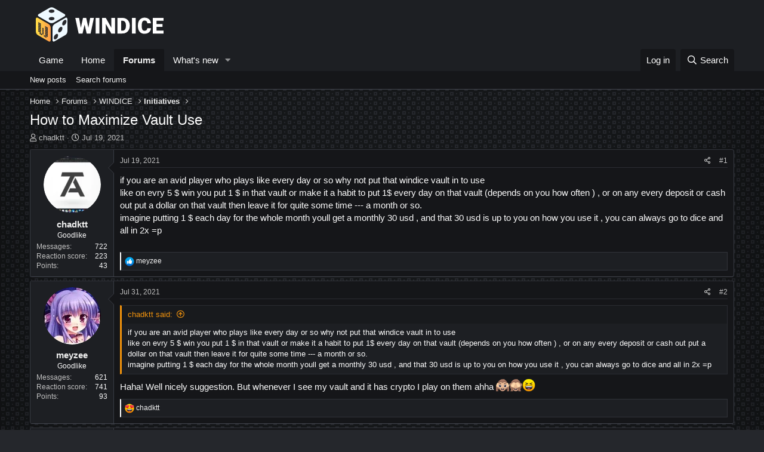

--- FILE ---
content_type: text/html; charset=utf-8
request_url: https://forum.windice.io/threads/how-to-maximize-vault-use.2127/
body_size: 10257
content:
<!DOCTYPE html>
<html id="XF" lang="en-US" dir="LTR"
	data-app="public"
	data-template="thread_view"
	data-container-key="node-29"
	data-content-key="thread-2127"
	data-logged-in="false"
	data-cookie-prefix="xf_"
	data-csrf="1768907405,3b0e9fe72c032182388fdc989cf928fb"
	class="has-no-js template-thread_view"
	>
<head>
	<meta charset="utf-8" />
	<meta http-equiv="X-UA-Compatible" content="IE=Edge" />
	<meta name="viewport" content="width=device-width, initial-scale=1, viewport-fit=cover">

	
	
	

	<title>How to Maximize Vault Use | WINDICE - Forum</title>

	<link rel="manifest" href="/webmanifest.php">
	
		<meta name="theme-color" content="#1d1f23" />
	

	<meta name="apple-mobile-web-app-title" content="WINDICE - Forum">
	

	
		
		<meta name="description" content="if you are an avid player who plays like every day or so why not put that windice vault in to use 
like on evry 5 $ win you put 1 $ in that vault or make it..." />
		<meta property="og:description" content="if you are an avid player who plays like every day or so why not put that windice vault in to use 
like on evry 5 $ win you put 1 $ in that vault or make it a habit to put 1$ every day on that vault (depends on you how often ) , or on any every deposit or cash out put a dollar on that vault then..." />
		<meta property="twitter:description" content="if you are an avid player who plays like every day or so why not put that windice vault in to use 
like on evry 5 $ win you put 1 $ in that vault or make it a habit to put 1$ every day on that..." />
	
	
		<meta property="og:url" content="https://forum.windice.io/threads/how-to-maximize-vault-use.2127/" />
	
		<link rel="canonical" href="https://forum.windice.io/threads/how-to-maximize-vault-use.2127/" />
	

	
		
	
	
	<meta property="og:site_name" content="WINDICE - Forum" />


	
	
		
	
	
	<meta property="og:type" content="website" />


	
	
		
	
	
	
		<meta property="og:title" content="How to Maximize Vault Use" />
		<meta property="twitter:title" content="How to Maximize Vault Use" />
	


	
	
	
	

	
	

	


	<link rel="preload" href="/styles/fonts/fa/fa-regular-400.woff2?_v=5.15.3" as="font" type="font/woff2" crossorigin="anonymous" />


	<link rel="preload" href="/styles/fonts/fa/fa-solid-900.woff2?_v=5.15.3" as="font" type="font/woff2" crossorigin="anonymous" />


<link rel="preload" href="/styles/fonts/fa/fa-brands-400.woff2?_v=5.15.3" as="font" type="font/woff2" crossorigin="anonymous" />

	<link rel="stylesheet" href="/css.php?css=public%3Anormalize.css%2Cpublic%3Afa.css%2Cpublic%3Acore.less%2Cpublic%3Aapp.less&amp;s=2&amp;l=1&amp;d=1691008878&amp;k=c4694cce06915bba92a3ee00e18a6b117fb64675" />

	<link rel="stylesheet" href="/css.php?css=public%3Abb_code.less%2Cpublic%3Amessage.less%2Cpublic%3Ashare_controls.less%2Cpublic%3Aextra.less&amp;s=2&amp;l=1&amp;d=1691008878&amp;k=2e0990ce03aa512d82c1f2584cd2ab6456e21b20" />

	
		<script src="/js/xf/preamble.min.js?_v=5cf7e0ca"></script>
	


	
		<link rel="icon" type="image/png" href="https://forum.windice.io/styles/default/xenforo/favicon-32x32.png" sizes="32x32" />
	
	
</head>
<body data-template="thread_view">

<div class="p-pageWrapper" id="top">





<header class="p-header" id="header">
	<div class="p-header-inner">
		<div class="p-header-content">

			<div class="p-header-logo p-header-logo--image">
				<a href="https://forum.windice.io">
					<img src="/styles/default/xenforo/logo_forum.svg" srcset="" alt="WINDICE - Forum"
						width="" height="" />
				</a>
			</div>

			
		</div>
	</div>
</header>





	<div class="p-navSticky p-navSticky--primary" data-xf-init="sticky-header">
		
	<nav class="p-nav">
		<div class="p-nav-inner">
			<button type="button" class="button--plain p-nav-menuTrigger button" data-xf-click="off-canvas" data-menu=".js-headerOffCanvasMenu" tabindex="0" aria-label="Menu"><span class="button-text">
				<i aria-hidden="true"></i>
			</span></button>

			<div class="p-nav-smallLogo">
				<a href="https://forum.windice.io">
					<img src="/styles/default/xenforo/logo_forum.svg" srcset="" alt="WINDICE - Forum"
						width="" height="" />
				</a>
			</div>

			<div class="p-nav-scroller hScroller" data-xf-init="h-scroller" data-auto-scroll=".p-navEl.is-selected">
				<div class="hScroller-scroll">
					<ul class="p-nav-list js-offCanvasNavSource">
					
						<li>
							
	<div class="p-navEl " >
		

			
	
	<a href="https://windice.io"
		class="p-navEl-link "
		 target="_blank"
		data-xf-key="1"
		data-nav-id="Game">Game</a>


			

		
		
	</div>

						</li>
					
						<li>
							
	<div class="p-navEl " >
		

			
	
	<a href="https://forum.windice.io"
		class="p-navEl-link "
		
		data-xf-key="2"
		data-nav-id="home">Home</a>


			

		
		
	</div>

						</li>
					
						<li>
							
	<div class="p-navEl is-selected" data-has-children="true">
		

			
	
	<a href="/"
		class="p-navEl-link p-navEl-link--splitMenu "
		
		
		data-nav-id="forums">Forums</a>


			<a data-xf-key="3"
				data-xf-click="menu"
				data-menu-pos-ref="< .p-navEl"
				class="p-navEl-splitTrigger"
				role="button"
				tabindex="0"
				aria-label="Toggle expanded"
				aria-expanded="false"
				aria-haspopup="true"></a>

		
		
			<div class="menu menu--structural" data-menu="menu" aria-hidden="true">
				<div class="menu-content">
					
						
	
	
	<a href="/whats-new/posts/"
		class="menu-linkRow u-indentDepth0 js-offCanvasCopy "
		
		
		data-nav-id="newPosts">New posts</a>

	

					
						
	
	
	<a href="/search/?type=post"
		class="menu-linkRow u-indentDepth0 js-offCanvasCopy "
		
		
		data-nav-id="searchForums">Search forums</a>

	

					
				</div>
			</div>
		
	</div>

						</li>
					
						<li>
							
	<div class="p-navEl " data-has-children="true">
		

			
	
	<a href="/whats-new/"
		class="p-navEl-link p-navEl-link--splitMenu "
		
		
		data-nav-id="whatsNew">What's new</a>


			<a data-xf-key="4"
				data-xf-click="menu"
				data-menu-pos-ref="< .p-navEl"
				class="p-navEl-splitTrigger"
				role="button"
				tabindex="0"
				aria-label="Toggle expanded"
				aria-expanded="false"
				aria-haspopup="true"></a>

		
		
			<div class="menu menu--structural" data-menu="menu" aria-hidden="true">
				<div class="menu-content">
					
						
	
	
	<a href="/whats-new/latest-activity"
		class="menu-linkRow u-indentDepth0 js-offCanvasCopy "
		 rel="nofollow"
		
		data-nav-id="latestActivity">Latest activity</a>

	

					
				</div>
			</div>
		
	</div>

						</li>
					
					</ul>
				</div>
			</div>

			<div class="p-nav-opposite">
				<div class="p-navgroup p-account p-navgroup--guest">
					
						<a href="/login/" class="p-navgroup-link p-navgroup-link--textual p-navgroup-link--logIn"
							data-xf-click="overlay" data-follow-redirects="on">
							<span class="p-navgroup-linkText">Log in</span>
						</a>
						<!-- -->
					
				</div>

				<div class="p-navgroup p-discovery">
					<a href="/whats-new/"
						class="p-navgroup-link p-navgroup-link--iconic p-navgroup-link--whatsnew"
						aria-label="What&#039;s new"
						title="What&#039;s new">
						<i aria-hidden="true"></i>
						<span class="p-navgroup-linkText">What's new</span>
					</a>

					
						<a href="/search/"
							class="p-navgroup-link p-navgroup-link--iconic p-navgroup-link--search"
							data-xf-click="menu"
							data-xf-key="/"
							aria-label="Search"
							aria-expanded="false"
							aria-haspopup="true"
							title="Search">
							<i aria-hidden="true"></i>
							<span class="p-navgroup-linkText">Search</span>
						</a>
						<div class="menu menu--structural menu--wide" data-menu="menu" aria-hidden="true">
							<form action="/search/search" method="post"
								class="menu-content"
								data-xf-init="quick-search">

								<h3 class="menu-header">Search</h3>
								
								<div class="menu-row">
									
										<div class="inputGroup inputGroup--joined">
											<input type="text" class="input" name="keywords" placeholder="Search…" aria-label="Search" data-menu-autofocus="true" />
											
			<select name="constraints" class="js-quickSearch-constraint input" aria-label="Search within">
				<option value="">Everywhere</option>
<option value="{&quot;search_type&quot;:&quot;post&quot;}">Threads</option>
<option value="{&quot;search_type&quot;:&quot;post&quot;,&quot;c&quot;:{&quot;nodes&quot;:[29],&quot;child_nodes&quot;:1}}">This forum</option>
<option value="{&quot;search_type&quot;:&quot;post&quot;,&quot;c&quot;:{&quot;thread&quot;:2127}}">This thread</option>

			</select>
		
										</div>
									
								</div>

								
								<div class="menu-row">
									<label class="iconic"><input type="checkbox"  name="c[title_only]" value="1" /><i aria-hidden="true"></i><span class="iconic-label">Search titles only</span></label>

								</div>
								
								<div class="menu-row">
									<div class="inputGroup">
										<span class="inputGroup-text" id="ctrl_search_menu_by_member">By:</span>
										<input type="text" class="input" name="c[users]" data-xf-init="auto-complete" placeholder="Member" aria-labelledby="ctrl_search_menu_by_member" />
									</div>
								</div>
								<div class="menu-footer">
									<span class="menu-footer-controls">
										<button type="submit" class="button--primary button button--icon button--icon--search"><span class="button-text">Search</span></button>
										<a href="/search/" class="button"><span class="button-text">Advanced search…</span></a>
									</span>
								</div>

								<input type="hidden" name="_xfToken" value="1768907405,3b0e9fe72c032182388fdc989cf928fb" />
							</form>
						</div>
					
				</div>
			</div>
		</div>
	</nav>

	</div>
	
	
		<div class="p-sectionLinks">
			<div class="p-sectionLinks-inner hScroller" data-xf-init="h-scroller">
				<div class="hScroller-scroll">
					<ul class="p-sectionLinks-list">
					
						<li>
							
	<div class="p-navEl " >
		

			
	
	<a href="/whats-new/posts/"
		class="p-navEl-link "
		
		data-xf-key="alt+1"
		data-nav-id="newPosts">New posts</a>


			

		
		
	</div>

						</li>
					
						<li>
							
	<div class="p-navEl " >
		

			
	
	<a href="/search/?type=post"
		class="p-navEl-link "
		
		data-xf-key="alt+2"
		data-nav-id="searchForums">Search forums</a>


			

		
		
	</div>

						</li>
					
					</ul>
				</div>
			</div>
		</div>
	



<div class="offCanvasMenu offCanvasMenu--nav js-headerOffCanvasMenu" data-menu="menu" aria-hidden="true" data-ocm-builder="navigation">
	<div class="offCanvasMenu-backdrop" data-menu-close="true"></div>
	<div class="offCanvasMenu-content">
		<div class="offCanvasMenu-header">
			Menu
			<a class="offCanvasMenu-closer" data-menu-close="true" role="button" tabindex="0" aria-label="Close"></a>
		</div>
		
			<div class="p-offCanvasRegisterLink">
				<div class="offCanvasMenu-linkHolder">
					<a href="/login/" class="offCanvasMenu-link" data-xf-click="overlay" data-menu-close="true">
						Log in
					</a>
				</div>
				<!--[
				<hr class="offCanvasMenu-separator" />
				
					<div class="offCanvasMenu-linkHolder">
						<a href="/register/" class="offCanvasMenu-link" data-xf-click="overlay" data-menu-close="true">
							Register
						</a>
					</div>
					<hr class="offCanvasMenu-separator" />
				
				]-->
			</div>
		
		<div class="js-offCanvasNavTarget"></div>
		<div class="offCanvasMenu-installBanner js-installPromptContainer" style="display: none;" data-xf-init="install-prompt">
			<div class="offCanvasMenu-installBanner-header">Install the app</div>
			<button type="button" class="js-installPromptButton button"><span class="button-text">Install</span></button>
		</div>
	</div>
</div>

<div class="p-body">
	<div class="p-body-inner">
		<!--XF:EXTRA_OUTPUT-->

		

		

		
		
	
		<ul class="p-breadcrumbs "
			itemscope itemtype="https://schema.org/BreadcrumbList">
		
			

			
			

			
				
				
	<li itemprop="itemListElement" itemscope itemtype="https://schema.org/ListItem">
		<a href="https://forum.windice.io" itemprop="item">
			<span itemprop="name">Home</span>
		</a>
		<meta itemprop="position" content="1" />
	</li>

			

			
				
				
	<li itemprop="itemListElement" itemscope itemtype="https://schema.org/ListItem">
		<a href="/" itemprop="item">
			<span itemprop="name">Forums</span>
		</a>
		<meta itemprop="position" content="2" />
	</li>

			
			
				
				
	<li itemprop="itemListElement" itemscope itemtype="https://schema.org/ListItem">
		<a href="/#windice.1" itemprop="item">
			<span itemprop="name">WINDICE</span>
		</a>
		<meta itemprop="position" content="3" />
	</li>

			
				
				
	<li itemprop="itemListElement" itemscope itemtype="https://schema.org/ListItem">
		<a href="/forums/initiatives.29/" itemprop="item">
			<span itemprop="name">Initiatives</span>
		</a>
		<meta itemprop="position" content="4" />
	</li>

			

		
		</ul>
	

		

		
	<noscript class="js-jsWarning"><div class="blockMessage blockMessage--important blockMessage--iconic u-noJsOnly">JavaScript is disabled. For a better experience, please enable JavaScript in your browser before proceeding.</div></noscript>

		
	<div class="blockMessage blockMessage--important blockMessage--iconic js-browserWarning" style="display: none">You are using an out of date browser. It  may not display this or other websites correctly.<br />You should upgrade or use an <a href="https://www.google.com/chrome/" target="_blank" rel="noopener">alternative browser</a>.</div>


		
			<div class="p-body-header">
			
				
					<div class="p-title ">
					
						
							<h1 class="p-title-value">How to Maximize Vault Use</h1>
						
						
					
					</div>
				

				
					<div class="p-description">
	<ul class="listInline listInline--bullet">
		<li>
			<i class="fa--xf far fa-user" aria-hidden="true" title="Thread starter"></i>
			<span class="u-srOnly">Thread starter</span>

			<a href="/members/chadktt.2278/" class="username  u-concealed" dir="auto" data-user-id="2278" data-xf-init="member-tooltip">chadktt</a>
		</li>
		<li>
			<i class="fa--xf far fa-clock" aria-hidden="true" title="Start date"></i>
			<span class="u-srOnly">Start date</span>

			<a href="/threads/how-to-maximize-vault-use.2127/" class="u-concealed"><time  class="u-dt" dir="auto" datetime="2021-07-19T01:00:05+0200" data-time="1626649205" data-date-string="Jul 19, 2021" data-time-string="1:00 AM" title="Jul 19, 2021 at 1:00 AM">Jul 19, 2021</time></a>
		</li>
		
	</ul>
</div>
				
			
			</div>
		

		<div class="p-body-main  ">
			
			<div class="p-body-contentCol"></div>
			

			

			<div class="p-body-content">
				
				<div class="p-body-pageContent">










	
	
	
		
	
	
	


	
	
	
		
	
	
	


	
	
		
	
	
	


	
	












	

	
		
	



















<div class="block block--messages" data-xf-init="" data-type="post" data-href="/inline-mod/" data-search-target="*">

	<span class="u-anchorTarget" id="posts"></span>

	
		
	

	

	<div class="block-outer"></div>

	

	
		
	<div class="block-outer js-threadStatusField"></div>

	

	<div class="block-container lbContainer"
		data-xf-init="lightbox select-to-quote"
		data-message-selector=".js-post"
		data-lb-id="thread-2127"
		data-lb-universal="0">

		<div class="block-body js-replyNewMessageContainer">
			
				

					

					
						

	
	

	

	
	<article class="message message--post js-post js-inlineModContainer  "
		data-author="chadktt"
		data-content="post-17444"
		id="js-post-17444"
		>

		

		<span class="u-anchorTarget" id="post-17444"></span>

		
			<div class="message-inner">
				
					<div class="message-cell message-cell--user">
						

	<section class="message-user"
		>

		

		<div class="message-avatar ">
			<div class="message-avatar-wrapper">
				<a href="/members/chadktt.2278/" class="avatar avatar--m" data-user-id="2278" data-xf-init="member-tooltip">
			<img src="/data/avatars/m/2/2278.jpg?1630452935" srcset="/data/avatars/l/2/2278.jpg?1630452935 2x" alt="chadktt" class="avatar-u2278-m" width="96" height="96" loading="lazy" /> 
		</a>
				
			</div>
		</div>
		<div class="message-userDetails">
			<h4 class="message-name"><a href="/members/chadktt.2278/" class="username " dir="auto" data-user-id="2278" data-xf-init="member-tooltip">chadktt</a></h4>
			<h5 class="userTitle message-userTitle" dir="auto">Goodlike</h5>
			
		</div>
		
			
			
				<div class="message-userExtras">
				
					
					
						<dl class="pairs pairs--justified">
							<dt>Messages</dt>
							<dd>722</dd>
						</dl>
					
					
					
						<dl class="pairs pairs--justified">
							<dt>Reaction score</dt>
							<dd>223</dd>
						</dl>
					
					
						<dl class="pairs pairs--justified">
							<dt>Points</dt>
							<dd>43</dd>
						</dl>
					
					
					
					
					
				
				</div>
			
		
		<span class="message-userArrow"></span>
	</section>

					</div>
				

				
					<div class="message-cell message-cell--main">
					
						<div class="message-main js-quickEditTarget">

							
								

	<header class="message-attribution message-attribution--split">
		<ul class="message-attribution-main listInline ">
			
			
			<li class="u-concealed">
				<a href="/threads/how-to-maximize-vault-use.2127/post-17444" rel="nofollow">
					<time  class="u-dt" dir="auto" datetime="2021-07-19T01:00:05+0200" data-time="1626649205" data-date-string="Jul 19, 2021" data-time-string="1:00 AM" title="Jul 19, 2021 at 1:00 AM" itemprop="datePublished">Jul 19, 2021</time>
				</a>
			</li>
			
		</ul>

		<ul class="message-attribution-opposite message-attribution-opposite--list ">
			
			<li>
				<a href="/threads/how-to-maximize-vault-use.2127/post-17444"
					class="message-attribution-gadget"
					data-xf-init="share-tooltip"
					data-href="/posts/17444/share"
					aria-label="Share"
					rel="nofollow">
					<i class="fa--xf far fa-share-alt" aria-hidden="true"></i>
				</a>
			</li>
			
			
				<li>
					<a href="/threads/how-to-maximize-vault-use.2127/post-17444" rel="nofollow">
						#1
					</a>
				</li>
			
		</ul>
	</header>

							

							<div class="message-content js-messageContent">
							

								
									
	
	
	

								

								
									
	

	<div class="message-userContent lbContainer js-lbContainer "
		data-lb-id="post-17444"
		data-lb-caption-desc="chadktt &middot; Jul 19, 2021 at 1:00 AM">

		
			

	

		

		<article class="message-body js-selectToQuote">
			
				
			

			<div >
				
					<div class="bbWrapper">if you are an avid player who plays like every day or so why not put that windice vault in to use <br />
like on evry 5 $ win you put 1 $ in that vault or make it a habit to put 1$ every day on that vault (depends on you how often ) , or on any every deposit or cash out put a dollar on that vault then leave it for quite some time --- a month or so. <br />
 imagine putting 1 $ each day for the whole month youll get a monthly 30 usd , and that 30 usd is up to you on how you use it , you can always go to dice and all in 2x =p</div>
				
			</div>

			<div class="js-selectToQuoteEnd">&nbsp;</div>
			
				
			
		</article>

		
			

	

		

		
	</div>

								

								
									
	

								

								
									
	

								

							
							</div>

							
								
	<footer class="message-footer">
		

		<div class="reactionsBar js-reactionsList is-active">
			
	
	
		<ul class="reactionSummary">
		
			<li><span class="reaction reaction--small reaction--1" data-reaction-id="1"><i aria-hidden="true"></i><img src="[data-uri]" class="reaction-sprite js-reaction" alt="Like" title="Like" /></span></li>
		
		</ul>
	


<span class="u-srOnly">Reactions:</span>
<a class="reactionsBar-link" href="/posts/17444/reactions" data-xf-click="overlay" data-cache="false" rel="nofollow"><bdi>meyzee</bdi></a>
		</div>

		<div class="js-historyTarget message-historyTarget toggleTarget" data-href="trigger-href"></div>
	</footer>

							
						</div>

					
					</div>
				
			</div>
		
	</article>

	
	

					

					

				

					

					
						

	
	

	

	
	<article class="message message--post js-post js-inlineModContainer  "
		data-author="meyzee"
		data-content="post-17557"
		id="js-post-17557"
		itemscope itemtype="https://schema.org/Comment" itemid="https://forum.windice.io/posts/17557/">

		
			<meta itemprop="mainEntity" itemscope itemtype="https://schema.org/DiscussionForumPosting" itemid="https://forum.windice.io/threads/how-to-maximize-vault-use.2127/" />
		

		<span class="u-anchorTarget" id="post-17557"></span>

		
			<div class="message-inner">
				
					<div class="message-cell message-cell--user">
						

	<section class="message-user"
		itemprop="author" itemscope itemtype="https://schema.org/Person" itemid="https://forum.windice.io/members/meyzee.1857/">

		
			<meta itemprop="url" content="https://forum.windice.io/members/meyzee.1857/" />
		

		<div class="message-avatar ">
			<div class="message-avatar-wrapper">
				<a href="/members/meyzee.1857/" class="avatar avatar--m" data-user-id="1857" data-xf-init="member-tooltip">
			<img src="/data/avatars/m/1/1857.jpg?1616235960" srcset="/data/avatars/l/1/1857.jpg?1616235960 2x" alt="meyzee" class="avatar-u1857-m" width="96" height="96" loading="lazy" itemprop="image" /> 
		</a>
				
			</div>
		</div>
		<div class="message-userDetails">
			<h4 class="message-name"><a href="/members/meyzee.1857/" class="username " dir="auto" data-user-id="1857" data-xf-init="member-tooltip"><span itemprop="name">meyzee</span></a></h4>
			<h5 class="userTitle message-userTitle" dir="auto" itemprop="jobTitle">Goodlike</h5>
			
		</div>
		
			
			
				<div class="message-userExtras">
				
					
					
						<dl class="pairs pairs--justified">
							<dt>Messages</dt>
							<dd>621</dd>
						</dl>
					
					
					
						<dl class="pairs pairs--justified">
							<dt>Reaction score</dt>
							<dd>741</dd>
						</dl>
					
					
						<dl class="pairs pairs--justified">
							<dt>Points</dt>
							<dd>93</dd>
						</dl>
					
					
					
					
					
				
				</div>
			
		
		<span class="message-userArrow"></span>
	</section>

					</div>
				

				
					<div class="message-cell message-cell--main">
					
						<div class="message-main js-quickEditTarget">

							
								

	<header class="message-attribution message-attribution--split">
		<ul class="message-attribution-main listInline ">
			
			
			<li class="u-concealed">
				<a href="/threads/how-to-maximize-vault-use.2127/post-17557" rel="nofollow">
					<time  class="u-dt" dir="auto" datetime="2021-07-31T15:56:03+0200" data-time="1627739763" data-date-string="Jul 31, 2021" data-time-string="3:56 PM" title="Jul 31, 2021 at 3:56 PM" itemprop="datePublished">Jul 31, 2021</time>
				</a>
			</li>
			
		</ul>

		<ul class="message-attribution-opposite message-attribution-opposite--list ">
			
			<li>
				<a href="/threads/how-to-maximize-vault-use.2127/post-17557"
					class="message-attribution-gadget"
					data-xf-init="share-tooltip"
					data-href="/posts/17557/share"
					aria-label="Share"
					rel="nofollow">
					<i class="fa--xf far fa-share-alt" aria-hidden="true"></i>
				</a>
			</li>
			
			
				<li>
					<a href="/threads/how-to-maximize-vault-use.2127/post-17557" rel="nofollow">
						#2
					</a>
				</li>
			
		</ul>
	</header>

							

							<div class="message-content js-messageContent">
							

								
									
	
	
	

								

								
									
	

	<div class="message-userContent lbContainer js-lbContainer "
		data-lb-id="post-17557"
		data-lb-caption-desc="meyzee &middot; Jul 31, 2021 at 3:56 PM">

		

		<article class="message-body js-selectToQuote">
			
				
			

			<div itemprop="text">
				
					<div class="bbWrapper"><blockquote data-attributes="member: 2278" data-quote="chadktt" data-source="post: 17444"
	class="bbCodeBlock bbCodeBlock--expandable bbCodeBlock--quote js-expandWatch">
	
		<div class="bbCodeBlock-title">
			
				<a href="/goto/post?id=17444"
					class="bbCodeBlock-sourceJump"
					rel="nofollow"
					data-xf-click="attribution"
					data-content-selector="#post-17444">chadktt said:</a>
			
		</div>
	
	<div class="bbCodeBlock-content">
		
		<div class="bbCodeBlock-expandContent js-expandContent ">
			if you are an avid player who plays like every day or so why not put that windice vault in to use<br />
like on evry 5 $ win you put 1 $ in that vault or make it a habit to put 1$ every day on that vault (depends on you how often ) , or on any every deposit or cash out put a dollar on that vault then leave it for quite some time --- a month or so.<br />
 imagine putting 1 $ each day for the whole month youll get a monthly 30 usd , and that 30 usd is up to you on how you use it , you can always go to dice and all in 2x =p
		</div>
		<div class="bbCodeBlock-expandLink js-expandLink"><a role="button" tabindex="0">Click to expand...</a></div>
	</div>
</blockquote>Haha! Well nicely suggestion. But whenever I see my vault and it has crypto I play on them ahha <img class="smilie smilie--emoji" loading="lazy" alt="🙉" title="Hear-no-evil monkey    :hear_no_evil:" src="https://cdn.jsdelivr.net/joypixels/assets/7.0/png/unicode/64/1f649.png" data-shortname=":hear_no_evil:" /><img class="smilie smilie--emoji" loading="lazy" alt="🙈" title="See-no-evil monkey    :see_no_evil:" src="https://cdn.jsdelivr.net/joypixels/assets/7.0/png/unicode/64/1f648.png" data-shortname=":see_no_evil:" /><img class="smilie smilie--emoji" loading="lazy" alt="😆" title="Grinning squinting face    :laughing:" src="https://cdn.jsdelivr.net/joypixels/assets/7.0/png/unicode/64/1f606.png" data-shortname=":laughing:" /></div>
				
			</div>

			<div class="js-selectToQuoteEnd">&nbsp;</div>
			
				
			
		</article>

		

		
	</div>

								

								
									
	

								

								
									
	

								

							
							</div>

							
								
	<footer class="message-footer">
		

		<div class="reactionsBar js-reactionsList is-active">
			
	
	
		<ul class="reactionSummary">
		
			<li><span class="reaction reaction--small reaction--2" data-reaction-id="2"><i aria-hidden="true"></i><img src="[data-uri]" class="reaction-sprite js-reaction" alt="Love" title="Love" /></span></li>
		
		</ul>
	


<span class="u-srOnly">Reactions:</span>
<a class="reactionsBar-link" href="/posts/17557/reactions" data-xf-click="overlay" data-cache="false" rel="nofollow"><bdi>chadktt</bdi></a>
		</div>

		<div class="js-historyTarget message-historyTarget toggleTarget" data-href="trigger-href"></div>
	</footer>

							
						</div>

					
					</div>
				
			</div>
		
	</article>

	
	

					

					

				

					

					
						

	
	

	

	
	<article class="message message--post js-post js-inlineModContainer  "
		data-author="chadktt"
		data-content="post-17608"
		id="js-post-17608"
		itemscope itemtype="https://schema.org/Comment" itemid="https://forum.windice.io/posts/17608/">

		
			<meta itemprop="mainEntity" itemscope itemtype="https://schema.org/DiscussionForumPosting" itemid="https://forum.windice.io/threads/how-to-maximize-vault-use.2127/" />
		

		<span class="u-anchorTarget" id="post-17608"></span>

		
			<div class="message-inner">
				
					<div class="message-cell message-cell--user">
						

	<section class="message-user"
		itemprop="author" itemscope itemtype="https://schema.org/Person" itemid="https://forum.windice.io/members/chadktt.2278/">

		
			<meta itemprop="url" content="https://forum.windice.io/members/chadktt.2278/" />
		

		<div class="message-avatar ">
			<div class="message-avatar-wrapper">
				<a href="/members/chadktt.2278/" class="avatar avatar--m" data-user-id="2278" data-xf-init="member-tooltip">
			<img src="/data/avatars/m/2/2278.jpg?1630452935" srcset="/data/avatars/l/2/2278.jpg?1630452935 2x" alt="chadktt" class="avatar-u2278-m" width="96" height="96" loading="lazy" itemprop="image" /> 
		</a>
				
			</div>
		</div>
		<div class="message-userDetails">
			<h4 class="message-name"><a href="/members/chadktt.2278/" class="username " dir="auto" data-user-id="2278" data-xf-init="member-tooltip"><span itemprop="name">chadktt</span></a></h4>
			<h5 class="userTitle message-userTitle" dir="auto" itemprop="jobTitle">Goodlike</h5>
			
		</div>
		
			
			
				<div class="message-userExtras">
				
					
					
						<dl class="pairs pairs--justified">
							<dt>Messages</dt>
							<dd>722</dd>
						</dl>
					
					
					
						<dl class="pairs pairs--justified">
							<dt>Reaction score</dt>
							<dd>223</dd>
						</dl>
					
					
						<dl class="pairs pairs--justified">
							<dt>Points</dt>
							<dd>43</dd>
						</dl>
					
					
					
					
					
				
				</div>
			
		
		<span class="message-userArrow"></span>
	</section>

					</div>
				

				
					<div class="message-cell message-cell--main">
					
						<div class="message-main js-quickEditTarget">

							
								

	<header class="message-attribution message-attribution--split">
		<ul class="message-attribution-main listInline ">
			
			
			<li class="u-concealed">
				<a href="/threads/how-to-maximize-vault-use.2127/post-17608" rel="nofollow">
					<time  class="u-dt" dir="auto" datetime="2021-08-03T01:37:39+0200" data-time="1627947459" data-date-string="Aug 3, 2021" data-time-string="1:37 AM" title="Aug 3, 2021 at 1:37 AM" itemprop="datePublished">Aug 3, 2021</time>
				</a>
			</li>
			
		</ul>

		<ul class="message-attribution-opposite message-attribution-opposite--list ">
			
			<li>
				<a href="/threads/how-to-maximize-vault-use.2127/post-17608"
					class="message-attribution-gadget"
					data-xf-init="share-tooltip"
					data-href="/posts/17608/share"
					aria-label="Share"
					rel="nofollow">
					<i class="fa--xf far fa-share-alt" aria-hidden="true"></i>
				</a>
			</li>
			
			
				<li>
					<a href="/threads/how-to-maximize-vault-use.2127/post-17608" rel="nofollow">
						#3
					</a>
				</li>
			
		</ul>
	</header>

							

							<div class="message-content js-messageContent">
							

								
									
	
	
	

								

								
									
	

	<div class="message-userContent lbContainer js-lbContainer "
		data-lb-id="post-17608"
		data-lb-caption-desc="chadktt &middot; Aug 3, 2021 at 1:37 AM">

		

		<article class="message-body js-selectToQuote">
			
				
			

			<div itemprop="text">
				
					<div class="bbWrapper"><blockquote data-attributes="member: 1857" data-quote="meyzee" data-source="post: 17557"
	class="bbCodeBlock bbCodeBlock--expandable bbCodeBlock--quote js-expandWatch">
	
		<div class="bbCodeBlock-title">
			
				<a href="/goto/post?id=17557"
					class="bbCodeBlock-sourceJump"
					rel="nofollow"
					data-xf-click="attribution"
					data-content-selector="#post-17557">meyzee said:</a>
			
		</div>
	
	<div class="bbCodeBlock-content">
		
		<div class="bbCodeBlock-expandContent js-expandContent ">
			Haha! Well nicely suggestion. But whenever I see my vault and it has crypto I play on them ahha <img class="smilie smilie--emoji" loading="lazy" alt="🙉" title="Hear-no-evil monkey    :hear_no_evil:" src="https://cdn.jsdelivr.net/joypixels/assets/7.0/png/unicode/64/1f649.png" data-shortname=":hear_no_evil:" /><img class="smilie smilie--emoji" loading="lazy" alt="🙈" title="See-no-evil monkey    :see_no_evil:" src="https://cdn.jsdelivr.net/joypixels/assets/7.0/png/unicode/64/1f648.png" data-shortname=":see_no_evil:" /><img class="smilie smilie--emoji" loading="lazy" alt="😆" title="Grinning squinting face    :laughing:" src="https://cdn.jsdelivr.net/joypixels/assets/7.0/png/unicode/64/1f606.png" data-shortname=":laughing:" />
		</div>
		<div class="bbCodeBlock-expandLink js-expandLink"><a role="button" tabindex="0">Click to expand...</a></div>
	</div>
</blockquote>hahaha the chance though on plyin with them, w'll never know it might soar to the heavens</div>
				
			</div>

			<div class="js-selectToQuoteEnd">&nbsp;</div>
			
				
			
		</article>

		

		
	</div>

								

								
									
	

								

								
									
	

								

							
							</div>

							
								
	<footer class="message-footer">
		

		<div class="reactionsBar js-reactionsList is-active">
			
	
	
		<ul class="reactionSummary">
		
			<li><span class="reaction reaction--small reaction--1" data-reaction-id="1"><i aria-hidden="true"></i><img src="[data-uri]" class="reaction-sprite js-reaction" alt="Like" title="Like" /></span></li>
		
		</ul>
	


<span class="u-srOnly">Reactions:</span>
<a class="reactionsBar-link" href="/posts/17608/reactions" data-xf-click="overlay" data-cache="false" rel="nofollow"><bdi>meyzee</bdi></a>
		</div>

		<div class="js-historyTarget message-historyTarget toggleTarget" data-href="trigger-href"></div>
	</footer>

							
						</div>

					
					</div>
				
			</div>
		
	</article>

	
	

					

					

				

					

					
						

	
	

	

	
	<article class="message message--post js-post js-inlineModContainer  "
		data-author="meyzee"
		data-content="post-17609"
		id="js-post-17609"
		itemscope itemtype="https://schema.org/Comment" itemid="https://forum.windice.io/posts/17609/">

		
			<meta itemprop="mainEntity" itemscope itemtype="https://schema.org/DiscussionForumPosting" itemid="https://forum.windice.io/threads/how-to-maximize-vault-use.2127/" />
		

		<span class="u-anchorTarget" id="post-17609"></span>

		
			<div class="message-inner">
				
					<div class="message-cell message-cell--user">
						

	<section class="message-user"
		itemprop="author" itemscope itemtype="https://schema.org/Person" itemid="https://forum.windice.io/members/meyzee.1857/">

		
			<meta itemprop="url" content="https://forum.windice.io/members/meyzee.1857/" />
		

		<div class="message-avatar ">
			<div class="message-avatar-wrapper">
				<a href="/members/meyzee.1857/" class="avatar avatar--m" data-user-id="1857" data-xf-init="member-tooltip">
			<img src="/data/avatars/m/1/1857.jpg?1616235960" srcset="/data/avatars/l/1/1857.jpg?1616235960 2x" alt="meyzee" class="avatar-u1857-m" width="96" height="96" loading="lazy" itemprop="image" /> 
		</a>
				
			</div>
		</div>
		<div class="message-userDetails">
			<h4 class="message-name"><a href="/members/meyzee.1857/" class="username " dir="auto" data-user-id="1857" data-xf-init="member-tooltip"><span itemprop="name">meyzee</span></a></h4>
			<h5 class="userTitle message-userTitle" dir="auto" itemprop="jobTitle">Goodlike</h5>
			
		</div>
		
			
			
				<div class="message-userExtras">
				
					
					
						<dl class="pairs pairs--justified">
							<dt>Messages</dt>
							<dd>621</dd>
						</dl>
					
					
					
						<dl class="pairs pairs--justified">
							<dt>Reaction score</dt>
							<dd>741</dd>
						</dl>
					
					
						<dl class="pairs pairs--justified">
							<dt>Points</dt>
							<dd>93</dd>
						</dl>
					
					
					
					
					
				
				</div>
			
		
		<span class="message-userArrow"></span>
	</section>

					</div>
				

				
					<div class="message-cell message-cell--main">
					
						<div class="message-main js-quickEditTarget">

							
								

	<header class="message-attribution message-attribution--split">
		<ul class="message-attribution-main listInline ">
			
			
			<li class="u-concealed">
				<a href="/threads/how-to-maximize-vault-use.2127/post-17609" rel="nofollow">
					<time  class="u-dt" dir="auto" datetime="2021-08-03T02:37:35+0200" data-time="1627951055" data-date-string="Aug 3, 2021" data-time-string="2:37 AM" title="Aug 3, 2021 at 2:37 AM" itemprop="datePublished">Aug 3, 2021</time>
				</a>
			</li>
			
		</ul>

		<ul class="message-attribution-opposite message-attribution-opposite--list ">
			
			<li>
				<a href="/threads/how-to-maximize-vault-use.2127/post-17609"
					class="message-attribution-gadget"
					data-xf-init="share-tooltip"
					data-href="/posts/17609/share"
					aria-label="Share"
					rel="nofollow">
					<i class="fa--xf far fa-share-alt" aria-hidden="true"></i>
				</a>
			</li>
			
			
				<li>
					<a href="/threads/how-to-maximize-vault-use.2127/post-17609" rel="nofollow">
						#4
					</a>
				</li>
			
		</ul>
	</header>

							

							<div class="message-content js-messageContent">
							

								
									
	
	
	

								

								
									
	

	<div class="message-userContent lbContainer js-lbContainer "
		data-lb-id="post-17609"
		data-lb-caption-desc="meyzee &middot; Aug 3, 2021 at 2:37 AM">

		

		<article class="message-body js-selectToQuote">
			
				
			

			<div itemprop="text">
				
					<div class="bbWrapper"><blockquote data-attributes="member: 2278" data-quote="chadktt" data-source="post: 17608"
	class="bbCodeBlock bbCodeBlock--expandable bbCodeBlock--quote js-expandWatch">
	
		<div class="bbCodeBlock-title">
			
				<a href="/goto/post?id=17608"
					class="bbCodeBlock-sourceJump"
					rel="nofollow"
					data-xf-click="attribution"
					data-content-selector="#post-17608">chadktt said:</a>
			
		</div>
	
	<div class="bbCodeBlock-content">
		
		<div class="bbCodeBlock-expandContent js-expandContent ">
			hahaha the chance though on plyin with them, w'll never know it might soar to the heavens
		</div>
		<div class="bbCodeBlock-expandLink js-expandLink"><a role="button" tabindex="0">Click to expand...</a></div>
	</div>
</blockquote>Haha heaven in just a second and you'll get burned if you stay too long haha <img class="smilie smilie--emoji" loading="lazy" alt="😅" title="Grinning face with sweat    :sweat_smile:" src="https://cdn.jsdelivr.net/joypixels/assets/7.0/png/unicode/64/1f605.png" data-shortname=":sweat_smile:" /></div>
				
			</div>

			<div class="js-selectToQuoteEnd">&nbsp;</div>
			
				
			
		</article>

		

		
	</div>

								

								
									
	

								

								
									
	

								

							
							</div>

							
								
	<footer class="message-footer">
		

		<div class="reactionsBar js-reactionsList is-active">
			
	
	
		<ul class="reactionSummary">
		
			<li><span class="reaction reaction--small reaction--3" data-reaction-id="3"><i aria-hidden="true"></i><img src="[data-uri]" class="reaction-sprite js-reaction" alt="Haha" title="Haha" /></span></li>
		
		</ul>
	


<span class="u-srOnly">Reactions:</span>
<a class="reactionsBar-link" href="/posts/17609/reactions" data-xf-click="overlay" data-cache="false" rel="nofollow"><bdi>chadktt</bdi></a>
		</div>

		<div class="js-historyTarget message-historyTarget toggleTarget" data-href="trigger-href"></div>
	</footer>

							
						</div>

					
					</div>
				
			</div>
		
	</article>

	
	

					

					

				

					

					
						

	
	

	

	
	<article class="message message--post js-post js-inlineModContainer  "
		data-author="chadktt"
		data-content="post-17658"
		id="js-post-17658"
		itemscope itemtype="https://schema.org/Comment" itemid="https://forum.windice.io/posts/17658/">

		
			<meta itemprop="mainEntity" itemscope itemtype="https://schema.org/DiscussionForumPosting" itemid="https://forum.windice.io/threads/how-to-maximize-vault-use.2127/" />
		

		<span class="u-anchorTarget" id="post-17658"></span>

		
			<div class="message-inner">
				
					<div class="message-cell message-cell--user">
						

	<section class="message-user"
		itemprop="author" itemscope itemtype="https://schema.org/Person" itemid="https://forum.windice.io/members/chadktt.2278/">

		
			<meta itemprop="url" content="https://forum.windice.io/members/chadktt.2278/" />
		

		<div class="message-avatar ">
			<div class="message-avatar-wrapper">
				<a href="/members/chadktt.2278/" class="avatar avatar--m" data-user-id="2278" data-xf-init="member-tooltip">
			<img src="/data/avatars/m/2/2278.jpg?1630452935" srcset="/data/avatars/l/2/2278.jpg?1630452935 2x" alt="chadktt" class="avatar-u2278-m" width="96" height="96" loading="lazy" itemprop="image" /> 
		</a>
				
			</div>
		</div>
		<div class="message-userDetails">
			<h4 class="message-name"><a href="/members/chadktt.2278/" class="username " dir="auto" data-user-id="2278" data-xf-init="member-tooltip"><span itemprop="name">chadktt</span></a></h4>
			<h5 class="userTitle message-userTitle" dir="auto" itemprop="jobTitle">Goodlike</h5>
			
		</div>
		
			
			
				<div class="message-userExtras">
				
					
					
						<dl class="pairs pairs--justified">
							<dt>Messages</dt>
							<dd>722</dd>
						</dl>
					
					
					
						<dl class="pairs pairs--justified">
							<dt>Reaction score</dt>
							<dd>223</dd>
						</dl>
					
					
						<dl class="pairs pairs--justified">
							<dt>Points</dt>
							<dd>43</dd>
						</dl>
					
					
					
					
					
				
				</div>
			
		
		<span class="message-userArrow"></span>
	</section>

					</div>
				

				
					<div class="message-cell message-cell--main">
					
						<div class="message-main js-quickEditTarget">

							
								

	<header class="message-attribution message-attribution--split">
		<ul class="message-attribution-main listInline ">
			
			
			<li class="u-concealed">
				<a href="/threads/how-to-maximize-vault-use.2127/post-17658" rel="nofollow">
					<time  class="u-dt" dir="auto" datetime="2021-08-07T00:57:18+0200" data-time="1628290638" data-date-string="Aug 7, 2021" data-time-string="12:57 AM" title="Aug 7, 2021 at 12:57 AM" itemprop="datePublished">Aug 7, 2021</time>
				</a>
			</li>
			
		</ul>

		<ul class="message-attribution-opposite message-attribution-opposite--list ">
			
			<li>
				<a href="/threads/how-to-maximize-vault-use.2127/post-17658"
					class="message-attribution-gadget"
					data-xf-init="share-tooltip"
					data-href="/posts/17658/share"
					aria-label="Share"
					rel="nofollow">
					<i class="fa--xf far fa-share-alt" aria-hidden="true"></i>
				</a>
			</li>
			
			
				<li>
					<a href="/threads/how-to-maximize-vault-use.2127/post-17658" rel="nofollow">
						#5
					</a>
				</li>
			
		</ul>
	</header>

							

							<div class="message-content js-messageContent">
							

								
									
	
	
	

								

								
									
	

	<div class="message-userContent lbContainer js-lbContainer "
		data-lb-id="post-17658"
		data-lb-caption-desc="chadktt &middot; Aug 7, 2021 at 12:57 AM">

		

		<article class="message-body js-selectToQuote">
			
				
			

			<div itemprop="text">
				
					<div class="bbWrapper"><blockquote data-attributes="member: 1857" data-quote="meyzee" data-source="post: 17609"
	class="bbCodeBlock bbCodeBlock--expandable bbCodeBlock--quote js-expandWatch">
	
		<div class="bbCodeBlock-title">
			
				<a href="/goto/post?id=17609"
					class="bbCodeBlock-sourceJump"
					rel="nofollow"
					data-xf-click="attribution"
					data-content-selector="#post-17609">meyzee said:</a>
			
		</div>
	
	<div class="bbCodeBlock-content">
		
		<div class="bbCodeBlock-expandContent js-expandContent ">
			Haha heaven in just a second and you'll get burned if you stay too long haha <img class="smilie smilie--emoji" loading="lazy" alt="😅" title="Grinning face with sweat    :sweat_smile:" src="https://cdn.jsdelivr.net/joypixels/assets/7.0/png/unicode/64/1f605.png" data-shortname=":sweat_smile:" />
		</div>
		<div class="bbCodeBlock-expandLink js-expandLink"><a role="button" tabindex="0">Click to expand...</a></div>
	</div>
</blockquote>we need wings to stay afloat haha we should buy that at the wincoin store lol</div>
				
			</div>

			<div class="js-selectToQuoteEnd">&nbsp;</div>
			
				
			
		</article>

		

		
	</div>

								

								
									
	

								

								
									
	

								

							
							</div>

							
								
	<footer class="message-footer">
		

		<div class="reactionsBar js-reactionsList ">
			
		</div>

		<div class="js-historyTarget message-historyTarget toggleTarget" data-href="trigger-href"></div>
	</footer>

							
						</div>

					
					</div>
				
			</div>
		
	</article>

	
	

					

					

				

					

					
						

	
	

	

	
	<article class="message message--post js-post js-inlineModContainer  "
		data-author="Cryptonesiac"
		data-content="post-17689"
		id="js-post-17689"
		itemscope itemtype="https://schema.org/Comment" itemid="https://forum.windice.io/posts/17689/">

		
			<meta itemprop="mainEntity" itemscope itemtype="https://schema.org/DiscussionForumPosting" itemid="https://forum.windice.io/threads/how-to-maximize-vault-use.2127/" />
		

		<span class="u-anchorTarget" id="post-17689"></span>

		
			<div class="message-inner">
				
					<div class="message-cell message-cell--user">
						

	<section class="message-user"
		itemprop="author" itemscope itemtype="https://schema.org/Person" itemid="https://forum.windice.io/members/cryptonesiac.2841/">

		
			<meta itemprop="url" content="https://forum.windice.io/members/cryptonesiac.2841/" />
		

		<div class="message-avatar ">
			<div class="message-avatar-wrapper">
				<a href="/members/cryptonesiac.2841/" class="avatar avatar--m" data-user-id="2841" data-xf-init="member-tooltip">
			<img src="/data/avatars/m/2/2841.jpg?1628289003" srcset="/data/avatars/l/2/2841.jpg?1628289003 2x" alt="Cryptonesiac" class="avatar-u2841-m" width="96" height="96" loading="lazy" itemprop="image" /> 
		</a>
				
			</div>
		</div>
		<div class="message-userDetails">
			<h4 class="message-name"><a href="/members/cryptonesiac.2841/" class="username " dir="auto" data-user-id="2841" data-xf-init="member-tooltip"><span itemprop="name">Cryptonesiac</span></a></h4>
			<h5 class="userTitle message-userTitle" dir="auto" itemprop="jobTitle">Active member</h5>
			
		</div>
		
			
			
				<div class="message-userExtras">
				
					
					
						<dl class="pairs pairs--justified">
							<dt>Messages</dt>
							<dd>59</dd>
						</dl>
					
					
					
						<dl class="pairs pairs--justified">
							<dt>Reaction score</dt>
							<dd>39</dd>
						</dl>
					
					
						<dl class="pairs pairs--justified">
							<dt>Points</dt>
							<dd>18</dd>
						</dl>
					
					
					
					
					
				
				</div>
			
		
		<span class="message-userArrow"></span>
	</section>

					</div>
				

				
					<div class="message-cell message-cell--main">
					
						<div class="message-main js-quickEditTarget">

							
								

	<header class="message-attribution message-attribution--split">
		<ul class="message-attribution-main listInline ">
			
			
			<li class="u-concealed">
				<a href="/threads/how-to-maximize-vault-use.2127/post-17689" rel="nofollow">
					<time  class="u-dt" dir="auto" datetime="2021-08-07T22:30:20+0200" data-time="1628368220" data-date-string="Aug 7, 2021" data-time-string="10:30 PM" title="Aug 7, 2021 at 10:30 PM" itemprop="datePublished">Aug 7, 2021</time>
				</a>
			</li>
			
		</ul>

		<ul class="message-attribution-opposite message-attribution-opposite--list ">
			
			<li>
				<a href="/threads/how-to-maximize-vault-use.2127/post-17689"
					class="message-attribution-gadget"
					data-xf-init="share-tooltip"
					data-href="/posts/17689/share"
					aria-label="Share"
					rel="nofollow">
					<i class="fa--xf far fa-share-alt" aria-hidden="true"></i>
				</a>
			</li>
			
			
				<li>
					<a href="/threads/how-to-maximize-vault-use.2127/post-17689" rel="nofollow">
						#6
					</a>
				</li>
			
		</ul>
	</header>

							

							<div class="message-content js-messageContent">
							

								
									
	
	
	

								

								
									
	

	<div class="message-userContent lbContainer js-lbContainer "
		data-lb-id="post-17689"
		data-lb-caption-desc="Cryptonesiac &middot; Aug 7, 2021 at 10:30 PM">

		

		<article class="message-body js-selectToQuote">
			
				
			

			<div itemprop="text">
				
					<div class="bbWrapper">there's a vault? I think I have to check out this site more</div>
				
			</div>

			<div class="js-selectToQuoteEnd">&nbsp;</div>
			
				
			
		</article>

		

		
	</div>

								

								
									
	

								

								
									
	

								

							
							</div>

							
								
	<footer class="message-footer">
		

		<div class="reactionsBar js-reactionsList is-active">
			
	
	
		<ul class="reactionSummary">
		
			<li><span class="reaction reaction--small reaction--1" data-reaction-id="1"><i aria-hidden="true"></i><img src="[data-uri]" class="reaction-sprite js-reaction" alt="Like" title="Like" /></span></li>
		
		</ul>
	


<span class="u-srOnly">Reactions:</span>
<a class="reactionsBar-link" href="/posts/17689/reactions" data-xf-click="overlay" data-cache="false" rel="nofollow"><bdi>chadktt</bdi></a>
		</div>

		<div class="js-historyTarget message-historyTarget toggleTarget" data-href="trigger-href"></div>
	</footer>

							
						</div>

					
					</div>
				
			</div>
		
	</article>

	
	

					

					

				

					

					
						

	
	

	

	
	<article class="message message--post js-post js-inlineModContainer  "
		data-author="chadktt"
		data-content="post-17709"
		id="js-post-17709"
		itemscope itemtype="https://schema.org/Comment" itemid="https://forum.windice.io/posts/17709/">

		
			<meta itemprop="mainEntity" itemscope itemtype="https://schema.org/DiscussionForumPosting" itemid="https://forum.windice.io/threads/how-to-maximize-vault-use.2127/" />
		

		<span class="u-anchorTarget" id="post-17709"></span>

		
			<div class="message-inner">
				
					<div class="message-cell message-cell--user">
						

	<section class="message-user"
		itemprop="author" itemscope itemtype="https://schema.org/Person" itemid="https://forum.windice.io/members/chadktt.2278/">

		
			<meta itemprop="url" content="https://forum.windice.io/members/chadktt.2278/" />
		

		<div class="message-avatar ">
			<div class="message-avatar-wrapper">
				<a href="/members/chadktt.2278/" class="avatar avatar--m" data-user-id="2278" data-xf-init="member-tooltip">
			<img src="/data/avatars/m/2/2278.jpg?1630452935" srcset="/data/avatars/l/2/2278.jpg?1630452935 2x" alt="chadktt" class="avatar-u2278-m" width="96" height="96" loading="lazy" itemprop="image" /> 
		</a>
				
			</div>
		</div>
		<div class="message-userDetails">
			<h4 class="message-name"><a href="/members/chadktt.2278/" class="username " dir="auto" data-user-id="2278" data-xf-init="member-tooltip"><span itemprop="name">chadktt</span></a></h4>
			<h5 class="userTitle message-userTitle" dir="auto" itemprop="jobTitle">Goodlike</h5>
			
		</div>
		
			
			
				<div class="message-userExtras">
				
					
					
						<dl class="pairs pairs--justified">
							<dt>Messages</dt>
							<dd>722</dd>
						</dl>
					
					
					
						<dl class="pairs pairs--justified">
							<dt>Reaction score</dt>
							<dd>223</dd>
						</dl>
					
					
						<dl class="pairs pairs--justified">
							<dt>Points</dt>
							<dd>43</dd>
						</dl>
					
					
					
					
					
				
				</div>
			
		
		<span class="message-userArrow"></span>
	</section>

					</div>
				

				
					<div class="message-cell message-cell--main">
					
						<div class="message-main js-quickEditTarget">

							
								

	<header class="message-attribution message-attribution--split">
		<ul class="message-attribution-main listInline ">
			
			
			<li class="u-concealed">
				<a href="/threads/how-to-maximize-vault-use.2127/post-17709" rel="nofollow">
					<time  class="u-dt" dir="auto" datetime="2021-08-11T10:42:35+0200" data-time="1628671355" data-date-string="Aug 11, 2021" data-time-string="10:42 AM" title="Aug 11, 2021 at 10:42 AM" itemprop="datePublished">Aug 11, 2021</time>
				</a>
			</li>
			
		</ul>

		<ul class="message-attribution-opposite message-attribution-opposite--list ">
			
			<li>
				<a href="/threads/how-to-maximize-vault-use.2127/post-17709"
					class="message-attribution-gadget"
					data-xf-init="share-tooltip"
					data-href="/posts/17709/share"
					aria-label="Share"
					rel="nofollow">
					<i class="fa--xf far fa-share-alt" aria-hidden="true"></i>
				</a>
			</li>
			
			
				<li>
					<a href="/threads/how-to-maximize-vault-use.2127/post-17709" rel="nofollow">
						#7
					</a>
				</li>
			
		</ul>
	</header>

							

							<div class="message-content js-messageContent">
							

								
									
	
	
	

								

								
									
	

	<div class="message-userContent lbContainer js-lbContainer "
		data-lb-id="post-17709"
		data-lb-caption-desc="chadktt &middot; Aug 11, 2021 at 10:42 AM">

		

		<article class="message-body js-selectToQuote">
			
				
			

			<div itemprop="text">
				
					<div class="bbWrapper"><blockquote data-attributes="member: 2841" data-quote="Cryptonesiac" data-source="post: 17689"
	class="bbCodeBlock bbCodeBlock--expandable bbCodeBlock--quote js-expandWatch">
	
		<div class="bbCodeBlock-title">
			
				<a href="/goto/post?id=17689"
					class="bbCodeBlock-sourceJump"
					rel="nofollow"
					data-xf-click="attribution"
					data-content-selector="#post-17689">Cryptonesiac said:</a>
			
		</div>
	
	<div class="bbCodeBlock-content">
		
		<div class="bbCodeBlock-expandContent js-expandContent ">
			there's a vault? I think I have to check out this site more
		</div>
		<div class="bbCodeBlock-expandLink js-expandLink"><a role="button" tabindex="0">Click to expand...</a></div>
	</div>
</blockquote>yes there is vault/bank ^_^ have fun playing see you in game bets of luck</div>
				
			</div>

			<div class="js-selectToQuoteEnd">&nbsp;</div>
			
				
			
		</article>

		

		
	</div>

								

								
									
	

								

								
									
	

								

							
							</div>

							
								
	<footer class="message-footer">
		

		<div class="reactionsBar js-reactionsList ">
			
		</div>

		<div class="js-historyTarget message-historyTarget toggleTarget" data-href="trigger-href"></div>
	</footer>

							
						</div>

					
					</div>
				
			</div>
		
	</article>

	
	

					

					

				
			
		</div>
	</div>

	
		<div class="block-outer block-outer--after">
			
				

				
				
					<div class="block-outer-opposite">
						
							<a href="/login/" class="button--link button--wrap button" data-xf-click="overlay"><span class="button-text">
								You must log in or register to reply here.
							</span></a>
						
					</div>
				
			
		</div>
	

	
	

</div>











<div class="blockMessage blockMessage--none">
	

	
		

		<div class="shareButtons shareButtons--iconic" data-xf-init="share-buttons" data-page-url="" data-page-title="" data-page-desc="" data-page-image="">
			
				<span class="shareButtons-label">Share:</span>
			

			<div class="shareButtons-buttons">
				
					
						<a class="shareButtons-button shareButtons-button--brand shareButtons-button--facebook" data-href="https://www.facebook.com/sharer.php?u={url}">
							<i aria-hidden="true"></i>
							<span>Facebook</span>
						</a>
					

					
						<a class="shareButtons-button shareButtons-button--brand shareButtons-button--twitter" data-href="https://twitter.com/intent/tweet?url={url}&amp;text={title}">
							<i aria-hidden="true"></i>
							<span>Twitter</span>
						</a>
					

					
						<a class="shareButtons-button shareButtons-button--brand shareButtons-button--reddit" data-href="https://reddit.com/submit?url={url}&amp;title={title}">
							<i aria-hidden="true"></i>
							<span>Reddit</span>
						</a>
					

					
						<a class="shareButtons-button shareButtons-button--brand shareButtons-button--pinterest" data-href="https://pinterest.com/pin/create/bookmarklet/?url={url}&amp;description={title}&amp;media={image}">
							<i aria-hidden="true"></i>
							<span>Pinterest</span>
						</a>
					

					
						<a class="shareButtons-button shareButtons-button--brand shareButtons-button--tumblr" data-href="https://www.tumblr.com/widgets/share/tool?canonicalUrl={url}&amp;title={title}">
							<i aria-hidden="true"></i>
							<span>Tumblr</span>
						</a>
					

					
						<a class="shareButtons-button shareButtons-button--brand shareButtons-button--whatsApp" data-href="https://api.whatsapp.com/send?text={title}&nbsp;{url}">
							<i aria-hidden="true"></i>
							<span>WhatsApp</span>
						</a>
					

					
						<a class="shareButtons-button shareButtons-button--email" data-href="mailto:?subject={title}&amp;body={url}">
							<i aria-hidden="true"></i>
							<span>Email</span>
						</a>
					

					
						<a class="shareButtons-button shareButtons-button--share is-hidden"
							data-xf-init="web-share"
							data-title="" data-text="" data-url=""
							data-hide=".shareButtons-button:not(.shareButtons-button--share)">

							<i aria-hidden="true"></i>
							<span>Share</span>
						</a>
					

					
						<a class="shareButtons-button shareButtons-button--link is-hidden" data-clipboard="{url}">
							<i aria-hidden="true"></i>
							<span>Link</span>
						</a>
					
				
			</div>
		</div>
	

</div>







</div>
				
			</div>

			
		</div>

		
		
	
		<ul class="p-breadcrumbs p-breadcrumbs--bottom"
			itemscope itemtype="https://schema.org/BreadcrumbList">
		
			

			
			

			
				
				
	<li itemprop="itemListElement" itemscope itemtype="https://schema.org/ListItem">
		<a href="https://forum.windice.io" itemprop="item">
			<span itemprop="name">Home</span>
		</a>
		<meta itemprop="position" content="1" />
	</li>

			

			
				
				
	<li itemprop="itemListElement" itemscope itemtype="https://schema.org/ListItem">
		<a href="/" itemprop="item">
			<span itemprop="name">Forums</span>
		</a>
		<meta itemprop="position" content="2" />
	</li>

			
			
				
				
	<li itemprop="itemListElement" itemscope itemtype="https://schema.org/ListItem">
		<a href="/#windice.1" itemprop="item">
			<span itemprop="name">WINDICE</span>
		</a>
		<meta itemprop="position" content="3" />
	</li>

			
				
				
	<li itemprop="itemListElement" itemscope itemtype="https://schema.org/ListItem">
		<a href="/forums/initiatives.29/" itemprop="item">
			<span itemprop="name">Initiatives</span>
		</a>
		<meta itemprop="position" content="4" />
	</li>

			

		
		</ul>
	

		
	</div>
</div>

<footer class="p-footer" id="footer">
	<div class="p-footer-inner">

		<div class="p-footer-row">
			
			<div class="p-footer-row-opposite">
				<ul class="p-footer-linkList">
					
						
							<li><a href="https://windice.io/help" data-xf-click="">Contact us</a></li>
						
					

					
						<li><a href="/help/terms/">Terms and rules</a></li>
					

					
						<li><a href="/help/privacy-policy/">Privacy policy</a></li>
					

					
						<li><a href="/help/">Help</a></li>
					

					
						<li><a href="https://forum.windice.io">Home</a></li>
					

					<li><a href="/forums/-/index.rss" target="_blank" class="p-footer-rssLink" title="RSS"><span aria-hidden="true"><i class="fa--xf far fa-rss" aria-hidden="true"></i><span class="u-srOnly">RSS</span></span></a></li>
				</ul>
			</div>
		</div>

		
			<div class="p-footer-copyright">
			
				<a href="https://xenforo.com" class="u-concealed" dir="ltr" target="_blank" rel="sponsored noopener">Community platform by XenForo<sup>&reg;</sup> <span class="copyright">&copy; 2010-2023 XenForo Ltd.</span></a>
				
			
			</div>
		

		
	</div>
</footer>

</div> <!-- closing p-pageWrapper -->

<div class="u-bottomFixer js-bottomFixTarget">
	
	
</div>


	<div class="u-scrollButtons js-scrollButtons" data-trigger-type="up">
		<a href="#top" class="button--scroll button" data-xf-click="scroll-to"><span class="button-text"><i class="fa--xf far fa-arrow-up" aria-hidden="true"></i><span class="u-srOnly">Top</span></span></a>
		
	</div>



	<script src="/js/vendor/jquery/jquery-3.5.1.min.js?_v=5cf7e0ca"></script>
	<script src="/js/vendor/vendor-compiled.js?_v=5cf7e0ca"></script>
	<script src="/js/xf/core-compiled.js?_v=5cf7e0ca"></script>
	
	<script>
		jQuery.extend(true, XF.config, {
			// 
			userId: 0,
			enablePush: false,
			pushAppServerKey: '',
			url: {
				fullBase: 'https://forum.windice.io/',
				basePath: '/',
				css: '/css.php?css=__SENTINEL__&s=2&l=1&d=1691008878',
				keepAlive: '/login/keep-alive'
			},
			cookie: {
				path: '/',
				domain: '',
				prefix: 'xf_',
				secure: true,
				consentMode: 'disabled',
				consented: ["optional","_third_party"]
			},
			cacheKey: '8ec5cdb8a9a6cd270e24c4c96ced18b4',
			csrf: '1768907405,3b0e9fe72c032182388fdc989cf928fb',
			js: {},
			css: {"public:bb_code.less":true,"public:message.less":true,"public:share_controls.less":true,"public:extra.less":true},
			time: {
				now: 1768907405,
				today: 1768863600,
				todayDow: 2,
				tomorrow: 1768950000,
				yesterday: 1768777200,
				week: 1768345200
			},
			borderSizeFeature: '3px',
			fontAwesomeWeight: 'r',
			enableRtnProtect: true,
			
			enableFormSubmitSticky: true,
			uploadMaxFilesize: 2097152,
			allowedVideoExtensions: ["m4v","mov","mp4","mp4v","mpeg","mpg","ogv","webm"],
			allowedAudioExtensions: ["mp3","opus","ogg","wav"],
			shortcodeToEmoji: true,
			visitorCounts: {
				conversations_unread: '0',
				alerts_unviewed: '0',
				total_unread: '0',
				title_count: true,
				icon_indicator: true
			},
			jsState: {},
			publicMetadataLogoUrl: '',
			publicPushBadgeUrl: 'https://forum.windice.io/styles/default/xenforo/bell.png'
		});

		jQuery.extend(XF.phrases, {
			// 
			date_x_at_time_y: "{date} at {time}",
			day_x_at_time_y:  "{day} at {time}",
			yesterday_at_x:   "Yesterday at {time}",
			x_minutes_ago:    "{minutes} minutes ago",
			one_minute_ago:   "1 minute ago",
			a_moment_ago:     "A moment ago",
			today_at_x:       "Today at {time}",
			in_a_moment:      "In a moment",
			in_a_minute:      "In a minute",
			in_x_minutes:     "In {minutes} minutes",
			later_today_at_x: "Later today at {time}",
			tomorrow_at_x:    "Tomorrow at {time}",

			day0: "Sunday",
			day1: "Monday",
			day2: "Tuesday",
			day3: "Wednesday",
			day4: "Thursday",
			day5: "Friday",
			day6: "Saturday",

			dayShort0: "Sun",
			dayShort1: "Mon",
			dayShort2: "Tue",
			dayShort3: "Wed",
			dayShort4: "Thu",
			dayShort5: "Fri",
			dayShort6: "Sat",

			month0: "January",
			month1: "February",
			month2: "March",
			month3: "April",
			month4: "May",
			month5: "June",
			month6: "July",
			month7: "August",
			month8: "September",
			month9: "October",
			month10: "November",
			month11: "December",

			active_user_changed_reload_page: "The active user has changed. Reload the page for the latest version.",
			server_did_not_respond_in_time_try_again: "The server did not respond in time. Please try again.",
			oops_we_ran_into_some_problems: "Oops! We ran into some problems.",
			oops_we_ran_into_some_problems_more_details_console: "Oops! We ran into some problems. Please try again later. More error details may be in the browser console.",
			file_too_large_to_upload: "The file is too large to be uploaded.",
			uploaded_file_is_too_large_for_server_to_process: "The uploaded file is too large for the server to process.",
			files_being_uploaded_are_you_sure: "Files are still being uploaded. Are you sure you want to submit this form?",
			attach: "Attach files",
			rich_text_box: "Rich text box",
			close: "Close",
			link_copied_to_clipboard: "Link copied to clipboard.",
			text_copied_to_clipboard: "Text copied to clipboard.",
			loading: "Loading…",
			you_have_exceeded_maximum_number_of_selectable_items: "You have exceeded the maximum number of selectable items.",

			processing: "Processing",
			'processing...': "Processing…",

			showing_x_of_y_items: "Showing {count} of {total} items",
			showing_all_items: "Showing all items",
			no_items_to_display: "No items to display",

			number_button_up: "Increase",
			number_button_down: "Decrease",

			push_enable_notification_title: "Push notifications enabled successfully at WINDICE - Forum",
			push_enable_notification_body: "Thank you for enabling push notifications!",

			pull_down_to_refresh: "Pull down to refresh",
			release_to_refresh: "Release to refresh",
			refreshing: "Refreshing…"
		});
	</script>

	<form style="display:none" hidden="hidden">
		<input type="text" name="_xfClientLoadTime" value="" id="_xfClientLoadTime" title="_xfClientLoadTime" tabindex="-1" />
	</form>

	





	
	
		
		
			<script type="application/ld+json">
				{
    "@context": "https://schema.org",
    "@type": "DiscussionForumPosting",
    "@id": "https://forum.windice.io/threads/how-to-maximize-vault-use.2127/",
    "headline": "How to Maximize Vault Use",
    "keywords": "",
    "articleBody": "if you are an avid player who plays like every day or so why not put that windice vault in to use \nlike on evry 5 $ win you put 1 $ in that vault or make it a habit to put 1$ every day on that vault (depends on you how often ) , or on any every...",
    "articleSection": "Initiatives",
    "author": {
        "@type": "Person",
        "@id": "https://forum.windice.io/members/chadktt.2278/",
        "name": "chadktt",
        "url": "https://forum.windice.io/members/chadktt.2278/"
    },
    "datePublished": "2021-07-18T23:00:05+00:00",
    "dateModified": "2021-08-11T08:42:35+00:00",
    "image": "https://forum.windice.io/data/avatars/h/2/2278.jpg?1630452935",
    "interactionStatistic": {
        "@type": "InteractionCounter",
        "interactionType": "https://schema.org/CommentAction",
        "userInteractionCount": 6
    },
    "publisher": {
        "@type": "Organization",
        "name": "WINDICE - Forum"
    }
}
			</script>
		
	


</body>
</html>









